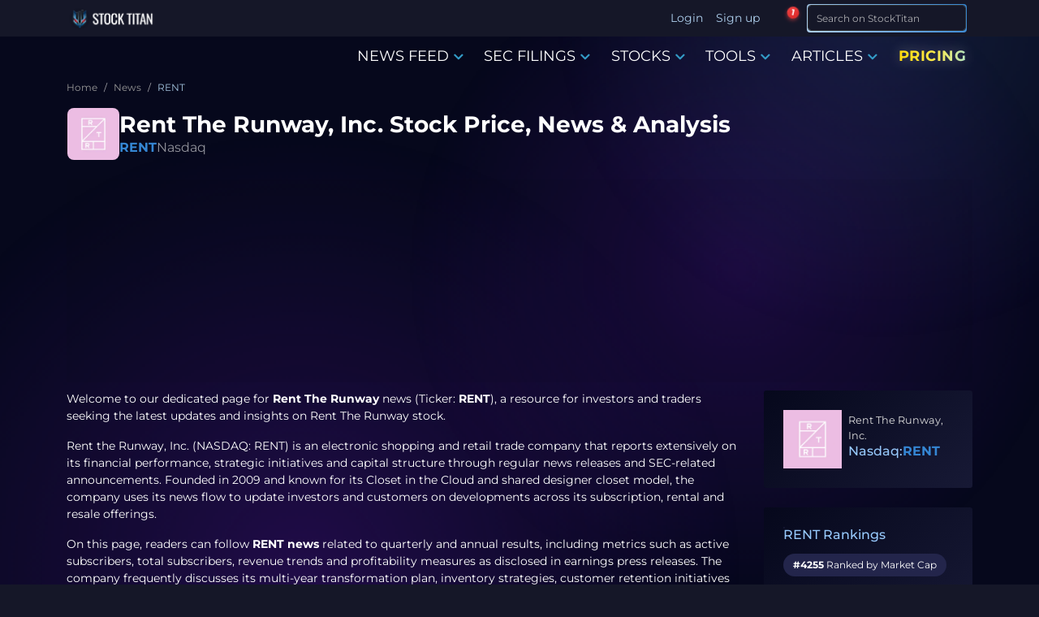

--- FILE ---
content_type: text/html; charset=utf-8
request_url: https://www.stocktitan.net/news/RENT/
body_size: 17096
content:
<!DOCTYPE html>
<html lang="en">
<head>
  
<meta charset="UTF-8">
<meta http-equiv="X-UA-Compatible" content="IE=edge">
<meta name="viewport" content="width=device-width, initial-scale=1.0">

<meta name="description" lang="en-US" content="Follow Rent the Runway, Inc. (RENT) news, including earnings results, recapitalization updates, subscriber metrics and strategic announcements for the Closet in the Cloud.">
<meta name="keywords" content="RENT stock news, RENT news, RENT stock, RENT latest news, RENT earnings, Rent The Runway, Inc. news, stock market updates, stock market feed, financial news, company news, press releases, financial disclosures, multimedia content, day trading, investment community, individual investors, stock market quotes, stock market trends, stock market data, stock market analysis, stock market insights, market commentary, investment opportunities">

<meta name="author" content="Stock Titan">
<meta name="copyright" content="Stock Titan">


<meta name="robots" content="max-image-preview:large">
<meta property="og:title" content="RENT - Rent The Runway, Inc. Latest Stock News &amp; Market Updates">
<meta property="og:description" content="Follow Rent the Runway, Inc. (RENT) news, including earnings results, recapitalization updates, subscriber metrics and strategic announcements for the Closet in the Cloud.">
<meta property="og:locale" content="en_US">

  <meta property="og:image:width" content="600">
  <meta property="og:image:height" content="600">


  <meta property="og:image:type" content="image/png">
  <meta property="og:image" content="https://static.stocktitan.net/company-logo/rent-lg.png">


<meta property="og:logo" content="https://static.stocktitan.net/img/stock-titan-logo-1000.png">
<meta property="og:image:alt" content="RENT - Rent The Runway, Inc. Latest Stock News &amp; Market Updates">

<meta name="twitter:card" content="summary_large_image">
<meta name="twitter:site" content="@StockTitan_net">
<meta name="twitter:creator" content="@StockTitan_net">
<meta name="twitter:title" content="RENT - Rent The Runway, Inc. Latest Stock News &amp; Market Updates">
<meta name="twitter:description" content="Follow Rent the Runway, Inc. (RENT) news, including earnings results, recapitalization updates, subscriber metrics and strategic announcements for the Closet in the Cloud.">
<meta name="twitter:image" content="https://static.stocktitan.net/company-logo/rent-lg.png">
<meta name="twitter:domain" content="stocktitan.net">

<link rel="dns-prefetch" href="//static.stocktitan.net">
<link rel="dns-prefetch" href="//api.stocktitan.net">
<link rel="dns-prefetch" href="//ads.adthrive.com">
<link rel="dns-prefetch" href="//www.googletagmanager.com">
<link rel="preconnect" href="https://static.stocktitan.net">
<link rel="preload" href="/font/Montserrat-Regular.woff2" as="font" type="font/woff2" crossorigin="anonymous">
<link rel="preload" href="/font/Montserrat-Medium.woff2" as="font" type="font/woff2" crossorigin="anonymous">
<link rel="preload" href="/font/Montserrat-Bold.woff2" as="font" type="font/woff2" crossorigin="anonymous">
<link rel="preload" href="/font/Coda-ExtraBold.woff2" as="font" type="font/woff2" crossorigin="anonymous">

<link rel="modulepreload" href="/js/modules/service-worker-manager.js">

<!-- Preload core.css to reduce critical path chain - browser starts fetch early during HTML parsing -->
<link rel="preload" href="/css/core.css" as="style">

<!-- Core CSS - loads immediately (render-blocking) for critical above-the-fold styles -->
<link rel="stylesheet" href="/css/core.css">

<!-- Font loading optimization -->
<script>
// Optimize font loading to prevent FOIT
document.documentElement.className += ' font-loading';
document.fonts.ready.then(() => {
  document.documentElement.classList.remove('font-loading');
});
</script>

<link rel="apple-touch-icon" sizes="180x180" href="https://static.stocktitan.net/img/favicon/apple-touch-icon.png">
<link rel="icon" type="image/png" sizes="32x32" href="https://static.stocktitan.net/img/favicon/favicon-32x32.png">
<link rel="icon" type="image/png" sizes="16x16" href="https://static.stocktitan.net/img/favicon/favicon-16x16.png">
<link rel="mask-icon" href="https://static.stocktitan.net/img/favicon/safari-pinned-tab.svg" color="#1b1c29">
<meta name="msapplication-TileColor" content="#1b1c29">
<meta name="theme-color" content="#151728">
<!-- Mobile web app capable (standard and iOS Safari) -->
<meta name="mobile-web-app-capable" content="yes">
<meta name="apple-mobile-web-app-status-bar-style" content="black-translucent">

<title>RENT - Rent The Runway, Inc. Latest Stock News &amp; Market Updates</title>


<link rel="canonical" href="https://www.stocktitan.net/news/RENT/">



<link rel="alternate" type="application/rss+xml" title="Stock Market News Live - Stock Titan" href="https://www.stocktitan.net/rss">

<!-- CSS - Bootstrap and main.css deferred for LCP optimization (core.css provides critical styles) -->
<link rel="stylesheet" href="/css/bootstrap.css" media="print" onload="this.media='all';this.onload=null;">
<noscript><link rel="stylesheet" href="/css/bootstrap.css"></noscript>
<link rel="stylesheet" href="/css/main.css" media="print" onload="this.media='all';this.onload=null;">
<noscript><link rel="stylesheet" href="/css/main.css"></noscript>
<link rel="stylesheet" href="/css/dashboard/dashboard-tooltips.css" media="print" onload="this.media='all';this.onload=null;">
<noscript><link rel="stylesheet" href="/css/dashboard/dashboard-tooltips.css"></noscript>

<!-- Load PWA CSS with media="print" initially to prevent render-blocking, then switch to "all" when loaded -->
<link rel="stylesheet" href="/css/pwa-pull-to-refresh.css" media="print" onload="this.media='all';this.onload=null;">
<noscript><link rel="stylesheet" href="/css/pwa-pull-to-refresh.css"></noscript>

<link rel="preload" href="/css/bootstrap-icons.css" as="style" onload="this.onload=null;this.rel='stylesheet'">
<style>
@font-face {
  font-family: 'Coda';
  src: url('/font/Coda-ExtraBold.woff2') format('woff2'),
  url('/font/Coda-ExtraBold.woff') format('woff');
  font-weight: 800;
  font-display: swap;
}
@font-face {
  font-family: 'Montserrat';
  src: url('/font/Montserrat-Regular.woff2') format('woff2'),
  url('/font/Montserrat-Regular.woff') format('woff');
  font-weight: 400;
  font-display: swap;
}
@font-face {
  font-family: 'Montserrat';
  src: url('/font/Montserrat-Medium.woff2') format('woff2'),
  url('/font/Montserrat-Medium.woff') format('woff');
  font-weight: 500;
  font-display: swap;
}
@font-face {
  font-family: 'Montserrat';
  src: url('/font/Montserrat-Bold.woff2') format('woff2'),
  url('/font/Montserrat-Bold.woff') format('woff');
  font-weight: 700;
  font-display: swap;
}
</style>








<!-- Rankings -->
	

<!-- Additional CSS/JS Snippets for Articles -->


<!-- Schema -->
<link rel="search" type="application/opensearchdescription+xml" href="/opensearch.xml" title="Site Search">
<script type="application/ld+json">{"@context":"https://schema.org","@type":"WebSite","url":"https://www.stocktitan.net/","name":"Stock Titan","alternateName":["StockTitan"],"potentialAction":{"@type":"SearchAction","target":{"@type":"EntryPoint","urlTemplate":"https://www.stocktitan.net/search?query={search_term_string}"},"query-input":{"@type":"PropertyValueSpecification","valueRequired":true,"valueName":"search_term_string"}}}</script>
<script type="application/ld+json">{"@context":"https://schema.org","@type":"Organization","url":"https://www.stocktitan.net/","logo":"https://www.stocktitan.net/img/stock_titan_thumbnail.png","sameAs":["https://www.facebook.com/stocktitan.net","https://www.patreon.com/stocktitan","https://stocktwits.com/StockTitan_net","https://www.reddit.com/r/StockTitan/","https://www.reddit.com/user/Stock_Titan/","https://twitter.com/StockTitan_net","https://www.linkedin.com/company/stock-titan","https://bsky.app/profile/stocktitan.net"]}</script>


	<script type="application/ld+json">
		{
			"@context": "http://schema.org",
			"@type": "WebPage",
			"headline": "Stock Titan",
			"image": {
				"@type": "ImageObject",
				"url": "https://static.stocktitan.net/img/stock-titan-logo-1000.png",
				"width": 1000,
				"height": 1000
			},
			"thumbnailUrl": "https://static.stocktitan.net/img/stock-titan-logo-1000.png",
			"author": {
				"@type": "Organization",
				"name": "Stock Titan",
				"url": "https://www.stocktitan.net/about",
				"logo": {
					"@type": "ImageObject",
					"url": "https://static.stocktitan.net/img/stock-titan-logo-1000.png",
					"width": 1000,
					"height": 1000
				}
			},
			"publisher": {
				"@type": "Organization",
				"name": "Stock Titan",
				"logo": {
					"@type": "ImageObject",
					"url": "https://static.stocktitan.net/img/stock-titan-logo-1000.png",
					"width": 1000,
					"height": 1000
				}
			},
			"mainEntityOfPage": {
				"@type": "WebPage",
				"@id": "https://www.stocktitan.net/"
			}
		}
	</script>
	<meta property="og:url" content="https://www.stocktitan.net/">





	<script type="application/ld+json">{
  "@context": "https://schema.org",
  "@graph": [
    {
      "@type": "Corporation",
      "@id": "https://stocktitan.net/overview/RENT/#corporation",
      "name": "Rent The Runway, Inc.",
      "legalName": "Rent The Runway, Inc.",
      "alternateName": "RENT",
      "logo": {
        "@type": "ImageObject",
        "url": "https://static.stocktitan.net/company-logo/rent-lg.png",
        "caption": "Rent The Runway, Inc. logo"
      },
      "description": "Rent the Runway, Inc. (NASDAQ: RENT) operates a Closet in the Cloud e-commerce platform for designer apparel rentals, subscriptions and resale.",
      "identifier": [
        {
          "@type": "PropertyValue",
          "name": "tickerSymbol",
          "value": "RENT"
        },
        {
          "@type": "PropertyValue",
          "name": "CIK",
          "value": "0001468327",
          "url": "https://www.sec.gov/edgar/browse/?CIK=0001468327"
        }
      ],
      "sameAs": [
        "https://www.sec.gov/edgar/browse/?CIK=0001468327",
        "https://en.wikipedia.org/wiki/Rent_the_Runway",
        "https://www.google.com/finance/quote/RENT:NASDAQ",
        "https://www.linkedin.com/company/rent-the-runway",
        "https://stocktitan.net/overview/RENT/"
      ],
      "address": {
        "@type": "PostalAddress",
        "addressLocality": "BROOKLYN",
        "addressCountry": "United States"
      },
      "keywords": "Apparel Retail, Retail-retail Stores, Nec"
    },
    {
      "@type": "BreadcrumbList",
      "itemListElement": [
        {
          "@type": "ListItem",
          "position": 1,
          "name": "Home",
          "item": "https://stocktitan.net"
        },
        {
          "@type": "ListItem",
          "position": 2,
          "name": "News",
          "item": "https://stocktitan.net/news/live.html"
        },
        {
          "@type": "ListItem",
          "position": 3,
          "name": "RENT",
          "item": "https://stocktitan.net/news/RENT/"
        }
      ]
    }
  ]
}</script>




  <script>
// Detect and save browser timezone to cookie for server-side rendering
// This runs immediately to ensure the cookie is available for next page load
(function() {
  try {
    const browserTimezone = Intl.DateTimeFormat().resolvedOptions().timeZone;
    const existingCookie = document.cookie.split('; ').find(row => row.startsWith('timeZone='));
    const existingTimezone = existingCookie ? existingCookie.split('=')[1] : null;

    // Only update cookie if it's different (avoid unnecessary writes)
    if (browserTimezone && browserTimezone !== existingTimezone) {
      document.cookie = `timeZone=${browserTimezone}; path=/; max-age=31536000`; // 1 year
    }
  } catch (e) {
    console.error('Failed to detect timezone:', e);
  }
})();

// Global timezone and locale variables for use in EJS templates
// If controller doesn't pass timeZone, use userData or default
var timeZone = 'America/New_York';
var localeLang = 'en-US';
var timeFormat = '';
var showMarketTime = 1;
var hasUserTimezone = false;

// Add to window for debugging and module access
window.timeZone = timeZone;
window.localeLang = localeLang;
window.timeFormat = timeFormat;
window.showMarketTime = showMarketTime;
window.hasUserTimezone = hasUserTimezone;

// User data for modules (only expose what's needed)
window.userData = {
  userId: null,
  username: '',
  premium: false,
  tier: 0
};


</script>

  
</head>

<body class="dark-mode">
  <!--
  <script>
    (function () {
      var savedTheme = localStorage.getItem('theme') || 'dark';
      if (savedTheme === 'dark') {
        document.body.classList.add("dark-mode");
      }
    })();
  </script>
  -->

  <!-- HEADER -->
  <header class="header fixed-top">
    <div class="container d-flex justify-content-between">
      <!-- LOGO -->
      <a href="/"
        class="align-items-center align-self-center mb-lg-0 text-dark text-decoration-none ">
        
        <div class="logo-wrapper">
          <picture>
            <source srcset="/img/logo/stock-titan-logo-header-free.webp" type="image/webp">
            <source srcset="/img/logo/stock-titan-logo-header-free.png" type="image/png">
            <img src="/img/logo/stock-titan-logo-header-free.png" class="logo" alt="stocktitan logo" width="110" height="32">
          </picture>

          <!-- CLS TEST: Temporarily commented out
          <div class="overlay-eyes">
            <div class="eye left-eye"></div>
            <div class="eye right-eye"></div>
          </div>
          -->
        </div>
        <span class="logo-text ms-2 text-white notranslate d-none">STOCK TITAN</span>
      </a>

      <!-- LOGIN - Desktop: shows username, Mobile: shows icon -->
      <ul class="nav ms-auto">
        
        <!-- Desktop: show Login/Sign up text -->
        <li class="nav-item d-none d-lg-block"><a class="nav-link px-2" href="#" data-bs-target="#login-modal">Login</a></li>
        <li class="nav-item d-none d-lg-block"><a class="nav-link px-2" href="#" data-bs-target="#register-modal">Sign up</a></li>
        <!-- Mobile: show user icon that opens login modal -->
        <li class="nav-item dropdown d-lg-none">
          <a class="nav-link dropdown-toggle px-2 mobile-auth-icon" href="#" id="mobileAuthDropdown" role="button" data-bs-toggle="dropdown"
            aria-expanded="false" aria-label="Account">
            <i class="bi bi-person-circle mobile-profile-icon"></i>
          </a>
          <div class="dropdown-menu mt-1" aria-labelledby="mobileAuthDropdown">
            <a class="dropdown-item" href="#" data-bs-target="#login-modal">
              <i class="bi bi-box-arrow-in-right me-2"></i>Login
            </a>
            <a class="dropdown-item" href="#" data-bs-target="#register-modal">
              <i class="bi bi-person-plus me-2"></i>Sign up
            </a>
          </div>
        </li>
        
      </ul>

      <!-- NOTIFICATION BELL - dropdown is lazy-loaded on first click -->
      <div class="stocktitan-notification-bell-wrapper"
           data-user-tier="0"
           data-user-prev-tier="0"
           data-user-logged-in="false">
        <button class="stocktitan-notification-bell-btn" id="stocktitanNotificationBellBtn" aria-label="Notifications">
          <i class="bi bi-bell-fill"></i>
          <span class="stocktitan-notification-badge" id="stocktitanNotificationBadge" style="display: none;">0</span>
        </button>
        <!-- Dropdown created dynamically by JS on first click -->
      </div>

      <!-- SEARCH -->
      <div class="d-lg-none">
        <button class="btn btn-st border-bottom-0 search-icon-collapse" type="button" data-bs-toggle="collapse" data-bs-target="#searchInputMobile" aria-label="Search">
          <i class="bi bi-search"></i>
        </button>
        <!-- LIST -->
        <button class="btn btn-st border-bottom-0 border nav-icon-collapse" type="button" data-bs-toggle="collapse" data-bs-target="#navbarContent" aria-controls="navbarContent" aria-expanded="false" aria-label="Toggle navigation">
          <i class="bi bi-list"></i>
        </button>
      </div>

      <div class="collapse d-lg-none" id="searchInputMobile">
        <form id="search-form-mobile" class="ms-2 me-1 py-1 input-group-sm" role="search" action="/search">
          <div class="input-group">
            <div class="gradient-border border-025">
              <input class="form-control fs-6 border search-input feed-border-gradient" type="search" placeholder="Search on StockTitan" aria-label="Search" name="query">
            </div>
            <span class="input-group-append">
              <button class="btn btn-st border-bottom-0 search-icon" type="submit" aria-label="Search">
                <i class="bi bi-search"></i>
              </button>
            </span>
          </div>
        </form>
      </div>

      <div class="d-none d-lg-block">
        <form id="search-form-desktop" class="ms-2 me-1 py-1 input-group-sm" role="search" action="/search">
          <div class="input-group">
            <div class="gradient-border border-025">
              <input class="form-control fs-6 border search-input feed-border-gradient" type="search" placeholder="Search on StockTitan" aria-label="Search" name="query">
            </div>
            <span class="input-group-append">
              <button class="btn btn-st border-bottom-0 search-icon" type="submit" aria-label="Search">
                <i class="bi bi-search"></i>
              </button>
            </span>
          </div>
        </form>
      </div>
    </div>
  </header>

  <div class="navbar-container">
    

    <!-- NAV -->
    <nav class="navbar navbar-expand-lg" id="mobileNavbar" aria-label="Main navigation">
      <div class="container">

        <div class="collapse navbar-collapse" id="navbarContent">
          <ul class="navbar-nav ms-auto mb-2 mb-lg-0">
            <!--
            <li class="nav-item"><a href="/" class="nav-link menu-link" aria-current="page">HOME</a></li>
            -->

            <li class="nav-item dropdown dropdown-hover">
              <a class="nav-link menu-link" href="/news/live.html" data-bs-toggle="dropdown" role="button">
                NEWS FEED
                <i class="bi bi-chevron-down color-primary icon-bold"></i>
              </a>

              <div class="dropdown-menu">
                <a class="dropdown-item" href="/news/live.html">Stock News Live</a>
                <a class="dropdown-item" href="/news/today">Stock News Today</a>
                <a class="dropdown-item" href="/news/trending.html">Trending News</a>
                <div class="dropdown-divider"></div>               
                <a class="dropdown-item" href="/news/ai.html">AI news</a>
                <a class="dropdown-item" href="/news/fda-approvals.html">FDA Approvals</a>
                <a class="dropdown-item" href="/news/clinical-trials.html">Clinical Trials</a>
                <a class="dropdown-item" href="/news/crypto.html">Crypto News</a>
                <a class="dropdown-item" href="/news/acquisitions.html">Merger & Acquisitions</a>
                <a class="dropdown-item" href="/news/earnings.html">Earnings</a>
                <a class="dropdown-item" href="/news/offerings.html">Offerings</a>
                <a class="dropdown-item" href="/news/ipo.html">IPO News</a>
                <a class="dropdown-item" href="/news/stock-splits.html">Stock Splits</a>    
                <div class="dropdown-divider"></div>
                <a class="dropdown-item" href="/rankings/top-news/gainers/2026-01">Top News - Gainers</a>
                <a class="dropdown-item" href="/rankings/top-news/losers/2026-01">Top News - Losers</a>           
              </div>
            </li>

            <li class="nav-item dropdown dropdown-hover">
              <a class="nav-link menu-link" href="/sec-filings/live.html" data-bs-toggle="dropdown" role="button">
                SEC FILINGS
                <i class="bi bi-chevron-down color-primary icon-bold"></i>
              </a>

              <div class="dropdown-menu">
                <a class="dropdown-item" href="/sec-filings/live.html">SEC Filings Live</a>
                <a class="dropdown-item" href="/sec-filings/today">SEC Filings Today</a>
                <div class="dropdown-divider"></div>
                <a class="dropdown-item" href="/sec-filings/form-4.html">Form 4 - Insider Trading</a>
                <a class="dropdown-item" href="/sec-filings/8-k.html">8-K - Material Events</a>
                <a class="dropdown-item" href="/sec-filings/10-k.html">10-K - Annual Reports</a>
                <a class="dropdown-item" href="/sec-filings/10-q.html">10-Q - Quarterly Reports</a>
                <a class="dropdown-item" href="/sec-filings/def-14a.html">DEF 14A - Proxy Statements</a>
                <a class="dropdown-item" href="/sec-filings/s-1.html">S-1 - IPO Registration</a>
                <a class="dropdown-item" href="/sec-filings/s-3.html">S-3 - Shelf Registration</a>
              </div>
            </li>

            <li class="nav-item dropdown dropdown-hover">
              <a class="nav-link menu-link" href="/stocks/themes" data-bs-toggle="dropdown" role="button">
                STOCKS
                <i class="bi bi-chevron-down color-primary icon-bold"></i>
              </a>

              <div class="dropdown-menu">
                <a class="dropdown-item" href="/stocks/themes">All Stock Themes</a>
                <div class="dropdown-divider"></div>
                <a class="dropdown-item" href="/stocks/themes/ai-stocks">AI Stocks</a>
                <a class="dropdown-item" href="/stocks/themes/ev-stocks">EV Stocks</a>
                <a class="dropdown-item" href="/stocks/themes/renewable-energy-stocks">Renewable Energy</a>
                <a class="dropdown-item" href="/stocks/themes/crypto-stocks">Crypto Stocks</a>
                <a class="dropdown-item" href="/stocks/themes/cybersecurity-stocks">Cybersecurity</a>
                <a class="dropdown-item" href="/stocks/themes/oil-gas-stocks">Oil & Gas</a>
                <a class="dropdown-item" href="/stocks/themes/defense-military-stocks">Defense & Military</a>
                <a class="dropdown-item" href="/stocks/themes/space-stocks">Space & Satellite</a>
                <div class="dropdown-divider"></div>
                <a class="dropdown-item" href="/rankings">All Stock Rankings</a>
                <a class="dropdown-item" href="/rankings/companies-market-cap">Largest Companies by Market Cap</a>
                <a class="dropdown-item" href="/rankings/companies-dividends">Best Dividend Stocks</a>
                <a class="dropdown-item" href="/rankings/stock-gains">Best Performing Stocks - 52 Week</a>
                <a class="dropdown-item" href="/rankings/stock-gains-ytd/2026">Best Stocks of 2026</a>
                <a class="dropdown-item" href="/rankings/stock-gains-monthly/2026/1">Best Stocks January 2026</a>
              </div>
            </li>

          <li class="nav-item dropdown dropdown-hover">
            <a class="nav-link menu-link notranslate" href="/scanner/momentum" data-bs-toggle="dropdown" role="button">TOOLS
              <i class="bi bi-chevron-down color-primary icon-bold"></i>
            </a>
            <div class="dropdown-menu">
              
                <a class="dropdown-item notranslate disabled" href="#">Dashboard <span class="badge platinum ms-2" data-bs-toggle="tooltip" data-bs-placement="top" data-bs-title="Acquire Platinum membership to unlock">Platinum</span></a>
              
              <a class="dropdown-item notranslate" href="/scanner/momentum">Argus Momentum Scanner</a>
              
                <a class="dropdown-item notranslate disabled" href="#">News Keywords Impact <span class="badge gold ms-2" data-bs-toggle="tooltip" data-bs-placement="top" data-bs-title="Acquire Gold membership or higher to unlock">Gold</span></a>
              
              <!--
              <a class="dropdown-item notranslate" href="/tools/investment-calculator">Investing Calculator</a>
              <a class="dropdown-item notranslate" href="/tools/average-stock-price">Average Share Price Calculator</a>
              <a class="dropdown-item notranslate" href="/tools/profit-loss-calculator">Profit and Loss Calculator</a>
              <a class="dropdown-item notranslate" href="/tools/dividend-yield-calculator">Dividend Yield Calculator</a>
              -->
            </div>
          </li>

            <li class="nav-item dropdown dropdown-hover">
              <a class="nav-link menu-link" href="/articles" data-bs-toggle="dropdown" role="button">
                ARTICLES
                <i class="bi bi-chevron-down color-primary icon-bold"></i>
              </a>

              <div class="dropdown-menu">
                <a class="dropdown-item" href="/articles">Latest Articles</a>
                <div class="dropdown-divider"></div>
                <a class="dropdown-item" href="/articles/category/educational">Educational</a>
                <a class="dropdown-item" href="/articles/category/guides">Guides</a>
                <a class="dropdown-item" href="/articles/category/analysis">Analysis</a>
                <a class="dropdown-item" href="/articles/category/announcements">Announcements</a>
                <div class="dropdown-divider"></div>
                <a class="dropdown-item" href="/articles/stock-market-glossary">Glossary</a>
              </div>
            </li>

            <li class="nav-item"><a href="/pricing" class="nav-link menu-link pricing-animated-gradient">PRICING</a></li>
          
            <!--
            

            <li class="nav-item dropdown dropdown-hover">
              <a class="nav-link menu-link membership" data-bs-toggle="dropdown">
                MEMBERSHIP
                <i class="bi bi-chevron-down color-primary icon-bold"></i>
              </a>

              <div class="dropdown-menu">
                
                  <a href="/silver-membership" class="nav-link menu-link color-silver">SILVER</a>
                

                
                  <a href="/gold-membership" class="nav-link menu-link color-gold">GOLD</a>
                

                
                  <a href="/platinum-membership" class="nav-link menu-link color-platinum">PLATINUM</a>
                
              </div>
            </li>
          -->
          </ul>
        </div>
      </div>
    </nav>
  </div>

  <main class="container">
    <ol class="breadcrumb">
  
    <li class="breadcrumb-item">
      
        <a href="/" class="breadcrumb-parent">
          <span title="Home">Home</span>
        </a>
      
    </li>
  
    <li class="breadcrumb-item">
      
        <a href="/news/live.html" class="breadcrumb-parent">
          <span title="News">News</span>
        </a>
      
    </li>
  
    <li class="breadcrumb-item">
      
        <span class="breadcrumb-current" aria-current="page" title="RENT">RENT</span>
      
    </li>
  
</ol>

    


<!-- Company Header -->
<div class="company-header-section">
  <div class="company-title-area">
    <a href="https://www.stocktitan.net/overview/RENT/">
      <picture>
        <source name="logo-src-webp" srcset="https://static.stocktitan.net/company-logo/rent-sm.webp" type="image/webp">
        <source name="logo-src-png" srcset="https://static.stocktitan.net/company-logo/rent-sm.png" type="image/png">
        <img name="logo" src="https://static.stocktitan.net/company-logo/rent-sm.png" alt="RENT Stock Logo" class="flex-shrink-0 rounded live-feed-logo" width="64" height="64">
      </picture>
    </a>
    
    <div class="company-title-info">
      <h1 class="company-name">Rent The Runway, Inc. Stock Price, News & Analysis</h1>
      <div class="company-ticker">
        <span class="ticker-symbol"><a href="/overview/RENT/" class="symbol-link">RENT</a></span>
        <span class="ticker-exchange">Nasdaq</span>
      </div>
    </div>
  </div>
</div>



 <div class="adv adv-header"></div> 

<script type="application/ld+json">
  
  {"@context":"https://schema.org","@type":"DataFeed","name":"RENT Stock News","description":"RENT News","dateModified":"2025-12-12T13:01:00.000Z","dataFeedElement":[{"@type":"DataFeedItem","item":{"@type":"NewsArticle","headline":"Rent the Runway, Inc. Announces Third Quarter 2025 Results","author":{"@type":"Organization","name":"StockTitan","url":"https://www.stocktitan.net"},"image":"https://static.stocktitan.net/company-logo/rent-lg.webp","datePublished":"2025-12-12T13:01:00.000Z","dateModified":"2025-12-12T13:01:00.000Z"}},{"@type":"DataFeedItem","item":{"@type":"NewsArticle","headline":"Rent the Runway to Report Third Quarter 2025 Results on December 12, 2025","author":{"@type":"Organization","name":"StockTitan","url":"https://www.stocktitan.net"},"image":"https://static.stocktitan.net/company-logo/rent-lg.webp","datePublished":"2025-11-21T21:01:00.000Z","dateModified":"2025-11-21T21:01:00.000Z"}},{"@type":"DataFeedItem","item":{"@type":"NewsArticle","headline":"Rent the Runway Announces Closing of Recapitalization Transactions","author":{"@type":"Organization","name":"StockTitan","url":"https://www.stocktitan.net"},"image":"https://static.stocktitan.net/company-logo/rent-lg.webp","datePublished":"2025-10-29T01:40:00.000Z","dateModified":"2025-10-29T01:40:00.000Z"}},{"@type":"DataFeedItem","item":{"@type":"NewsArticle","headline":"Rent the Runway, Inc. Announces Second Quarter 2025 Results","author":{"@type":"Organization","name":"StockTitan","url":"https://www.stocktitan.net"},"image":"https://static.stocktitan.net/company-logo/rent-lg.webp","datePublished":"2025-09-11T20:01:00.000Z","dateModified":"2025-09-11T20:01:00.000Z"}},{"@type":"DataFeedItem","item":{"@type":"NewsArticle","headline":"Rent the Runway to Report Second Quarter 2025 Results on September 11, 2025","author":{"@type":"Organization","name":"StockTitan","url":"https://www.stocktitan.net"},"image":"https://static.stocktitan.net/company-logo/rent-lg.webp","datePublished":"2025-08-25T20:01:00.000Z","dateModified":"2025-08-25T20:01:00.000Z"}},{"@type":"DataFeedItem","item":{"@type":"NewsArticle","headline":"Rent the Runway Announces Growth Recapitalization and Strategy Expansion","author":{"@type":"Organization","name":"StockTitan","url":"https://www.stocktitan.net"},"image":"https://static.stocktitan.net/company-logo/rent-lg.webp","datePublished":"2025-08-21T12:00:00.000Z","dateModified":"2025-08-21T12:00:00.000Z"}},{"@type":"DataFeedItem","item":{"@type":"NewsArticle","headline":"Rent the Runway, Inc. Announces First Quarter 2025 Results","author":{"@type":"Organization","name":"StockTitan","url":"https://www.stocktitan.net"},"image":"https://static.stocktitan.net/company-logo/rent-lg.webp","datePublished":"2025-06-05T20:01:00.000Z","dateModified":"2025-06-05T20:01:00.000Z"}},{"@type":"DataFeedItem","item":{"@type":"NewsArticle","headline":"Rent the Runway to Report First Quarter 2025 Results on June 5, 2025","author":{"@type":"Organization","name":"StockTitan","url":"https://www.stocktitan.net"},"image":"https://static.stocktitan.net/company-logo/rent-lg.webp","datePublished":"2025-05-15T20:01:00.000Z","dateModified":"2025-05-15T20:01:00.000Z"}},{"@type":"DataFeedItem","item":{"@type":"NewsArticle","headline":"Rent the Runway, Inc. Announces Fourth Quarter and Full Year 2024 Results","author":{"@type":"Organization","name":"StockTitan","url":"https://www.stocktitan.net"},"image":"https://static.stocktitan.net/company-logo/rent-lg.webp","datePublished":"2025-04-15T12:01:00.000Z","dateModified":"2025-04-15T12:01:00.000Z"}},{"@type":"DataFeedItem","item":{"@type":"NewsArticle","headline":"Rent the Runway to Report Fourth Quarter and Fiscal Year 2024 Results on April 15, 2025","author":{"@type":"Organization","name":"StockTitan","url":"https://www.stocktitan.net"},"image":"https://static.stocktitan.net/company-logo/rent-lg.webp","datePublished":"2025-03-25T20:01:00.000Z","dateModified":"2025-03-25T20:01:00.000Z"}}]}
</script>


<div class="article-page-content">

  <div class="company-list col-12 col-lg-8">
    <div class="companies-page-description">
      <p>Welcome to our dedicated page for <b>Rent The Runway</b> news (Ticker: <b>RENT</b>), a resource for investors and traders seeking the latest updates and insights on Rent The Runway stock.</p>
      
      
      
      <p>Rent the Runway, Inc. (NASDAQ: RENT) is an electronic shopping and retail trade company that reports extensively on its financial performance, strategic initiatives and capital structure through regular news releases and SEC-related announcements. Founded in 2009 and known for its Closet in the Cloud and shared designer closet model, the company uses its news flow to update investors and customers on developments across its subscription, rental and resale offerings.</p>
<p>On this page, readers can follow <b>RENT news</b> related to quarterly and annual results, including metrics such as active subscribers, total subscribers, revenue trends and profitability measures as disclosed in earnings press releases. The company frequently discusses its multi-year transformation plan, inventory strategies, customer retention initiatives and engagement with new inventory, making these updates central to understanding its progress.</p>
<p>Rent the Runway also issues news about <b>recapitalization transactions and financing activities</b>, such as its 2025 debt reduction and maturity extension, rights offerings and related investor agreements. These announcements explain changes in indebtedness, equity issuances, rights offering details and the role of investor groups supporting the company’s capital structure.</p>
<p>In addition, the company’s news highlights product and platform enhancements, including personalized home screens, back-in-stock notifications and community-driven growth programs, as well as commentary from management on customer loyalty and brand positioning. Investors, analysts and interested customers can use this news feed to monitor how Rent the Runway executes on its stated mission and strategy over time.</p>
<p>For anyone tracking RENT stock, this consolidated news view offers a way to review historical announcements and follow ongoing disclosures about the company’s operations, subscriber base, inventory investments and governance developments.</p>
      
    </div>

    <!-- PAGINATION -->
    <nav aria-label="News list navigation" class="d-flex justify-content-center mt-4">
      <ul class="pagination">
        
        <li class="page-item active">
          <span class="page-link">1</span>
        </li>
        
        <li class="page-item">
          <a class="page-link"
            href="/news/RENT/page-2.html">2</a>
        </li>
        
        <li class="page-item disabled">
          <a class="page-link">...</a>
        </li>
        
        <li class="page-item">
          <a class="page-link"
            href="/news/RENT/page-5.html">5</a>
        </li>
        
      </ul>
    </nav>

    <!-- NEWS -->
    
    <div class="d-lg-flex mb-3">
      <div class="news-feed-content small lh-sm col">
        <div class="news-card-headline companies-feed-border-gradient">
          <div class="news-row-header d-flex justify-content-between align-items-center">
              
              
              <time datetime="2025-12-12T13:01:00.000Z" class="companies-new-row-datetime text-secondary">
                  <span data-role="date">12/12/2025</span>
                  <span data-role="time">08:01 AM</span>
              </time>
              
              <div class="title mx-auto">News</div>
          </div>
          <!-- Title -->
          <div name="title" class="d-flex justify-content-between companies-news-title mt-1">
            <h2>
              <a href="/news/RENT/rent-the-runway-inc-announces-third-quarter-2025-xh5r62qtqy3z.html" class="text-gray-dark feed-link">Rent the Runway, Inc. Announces Third Quarter 2025 Results</a>
            </h2>
          </div>

        </div>


        <!-- SUMMARY -->
        <div class="companies-card-summary">
          <div class="title">Rhea-AI Summary</div>
          
            <p><b>Rent the Runway (NASDAQ: RENT)</b> reported Q3 2025 results showing continued growth after a transformative recapitalization closed in October 2025. <b>Revenue</b> was $87.6M, up <b>15.4% YoY</b>, and <b>ending Active Subscribers</b> were 148,916, up <b>12.4% YoY</b>. The recapitalization reduced total outstanding debt to <b>$120M</b>, extended maturity to <b>2029</b>, and brought a combined ~$<b>32.5M</b> of cash proceeds from investor contributions and a rights offering.</p><p>Operationally, inventory investment drove retention (inventory-related churn down ~<b>30%</b> YoY), personalized app engagement rose <b>+57%</b>, and subscription add-on rate improved <b>+17% YoY</b>. Q3 net income included a one-time <b>$96.3M</b> gain on debt restructuring.</p>
          
        </div>

      </div>

      <div class="companies-rhea-scores news-row-left-group">
        <div class="d-flex flex-column justify-content-between">

          <div class="impact-container mb-4">
            <div class="title color-impact mb-2">Rhea-AI Impact</div> 
            <div class="impact-bar-container d-flex mt-2">
              <div class="impact-bar">
                <span class="dot full"></span>
                <div class="segment  full "></div><span class="dot  full "></span>
                <div class="segment  full "></div><span class="dot  full "></span>
                <div class="segment  full "></div><span class="dot  full "></span>
                <div class="segment  full "></div><span class="dot  full "></span>
                <div class="segment "></div><span class="dot "></span>
              </div>
            </div>
          </div>

          <div class="sentiment-container mb-4">
            <div class="title color-sentiment mb-2">Rhea-AI Sentiment</div>
            <div class="sentiment-bar-container d-flex mt-2">
              <div class="sentiment-bar">
                <span class="dot full"></span>
                <div class="segment  full "></div><span class="dot  full "></span>
                <div class="segment  full "></div><span class="dot  full "></span>
                <div class="segment  full "></div><span class="dot  full "></span>
                <div class="segment "></div><span class="dot "></span>
                <div class="segment "></div><span class="dot "></span>
              </div>
            </div>
          </div>
        </div>

        <!-- EOD -->
        <div class="title mb-1 small-caps">End-of-Day</div>
        <div class="mb-4">
          
            <span class="badge badge-positive">18.12%</span>
        </div> 


        <!-- Tags -->
        <div class="title small-caps">Tags</div>
        <div name="tags" class="companies-list-tags notranslate">
          
                <span class="badge tag"><a href="/news/earnings.html">earnings</a></span>
            
        </div>
      </div>

    </div>
    
      
        <div class="news-list-divider">-</div>
      
    
    <div class="d-lg-flex my-3">
      <div class="news-feed-content small lh-sm col">
        <div class="news-card-headline companies-feed-border-gradient">
          <div class="news-row-header d-flex justify-content-between align-items-center">
              
              
              <time datetime="2025-11-21T21:01:00.000Z" class="companies-new-row-datetime text-secondary">
                  <span data-role="date">11/21/2025</span>
                  <span data-role="time">04:01 PM</span>
              </time>
              
              <div class="title mx-auto">News</div>
          </div>
          <!-- Title -->
          <div name="title" class="d-flex justify-content-between companies-news-title mt-1">
            <h2>
              <a href="/news/RENT/rent-the-runway-to-report-third-quarter-2025-results-on-december-12-lwb9t1go7js2.html" class="text-gray-dark feed-link">Rent the Runway to Report Third Quarter 2025 Results on December 12, 2025</a>
            </h2>
          </div>

        </div>


        <!-- SUMMARY -->
        <div class="companies-card-summary">
          <div class="title">Rhea-AI Summary</div>
          
            <p><b>Rent the Runway (Nasdaq: RENT)</b> will release third quarter 2025 results for the quarter ended <b>October 31, 2025</b> on <b>Friday, December 12, 2025</b> before market open.</p><p>The company will host a conference call and live webcast with the investment community on the same day at <b>8:30 a.m. Eastern Time</b>. Presentation materials, the live webcast, and financial results will be available in the <b>Investor Relations &gt; Events</b> section at https://investors.renttherunway.com/.</p><p>Dial-in details: U.S. 1-877-407-3982 or international 1-201-493-6780. A replay will be posted shortly after the call and available for at least fourteen days; replay dial-ins: U.S. 1-844-512-2921, international 1-412-317-6671, access code <b>13757335</b>.</p>
          
        </div>

      </div>

      <div class="companies-rhea-scores news-row-left-group">
        <div class="d-flex flex-column justify-content-between">

          <div class="impact-container mb-4">
            <div class="title color-impact mb-2">Rhea-AI Impact</div> 
            <div class="impact-bar-container d-flex mt-2">
              <div class="impact-bar">
                <span class="dot full"></span>
                <div class="segment  full "></div><span class="dot  full "></span>
                <div class="segment  full "></div><span class="dot  full "></span>
                <div class="segment "></div><span class="dot "></span>
                <div class="segment "></div><span class="dot "></span>
                <div class="segment "></div><span class="dot "></span>
              </div>
            </div>
          </div>

          <div class="sentiment-container mb-4">
            <div class="title color-sentiment mb-2">Rhea-AI Sentiment</div>
            <div class="sentiment-bar-container d-flex mt-2">
              <div class="sentiment-bar">
                <span class="dot full"></span>
                <div class="segment  full "></div><span class="dot  full "></span>
                <div class="segment  full "></div><span class="dot  full "></span>
                <div class="segment  full "></div><span class="dot  full "></span>
                <div class="segment "></div><span class="dot "></span>
                <div class="segment "></div><span class="dot "></span>
              </div>
            </div>
          </div>
        </div>

        <!-- EOD -->
        <div class="title mb-1 small-caps">End-of-Day</div>
        <div class="mb-4">
          
            <span class="badge badge-positive">3.53%</span>
        </div> 


        <!-- Tags -->
        <div class="title small-caps">Tags</div>
        <div name="tags" class="companies-list-tags notranslate">
          
                <span class="badge tag">earnings date</span>
            
        </div>
      </div>

    </div>
    
      
        <div class="news-list-divider">-</div>
      
    
    <div class="d-lg-flex my-3">
      <div class="news-feed-content small lh-sm col">
        <div class="news-card-headline companies-feed-border-gradient">
          <div class="news-row-header d-flex justify-content-between align-items-center">
              
              
              <time datetime="2025-10-29T01:40:00.000Z" class="companies-new-row-datetime text-secondary">
                  <span data-role="date">10/28/2025</span>
                  <span data-role="time">09:40 PM</span>
              </time>
              
              <div class="title mx-auto">News</div>
          </div>
          <!-- Title -->
          <div name="title" class="d-flex justify-content-between companies-news-title mt-1">
            <h2>
              <a href="/news/RENT/rent-the-runway-announces-closing-of-recapitalization-zdfb08esw287.html" class="text-gray-dark feed-link">Rent the Runway Announces Closing of Recapitalization Transactions</a>
            </h2>
          </div>

        </div>


        <!-- SUMMARY -->
        <div class="companies-card-summary">
          <div class="title">Rhea-AI Summary</div>
          
            <p><b>Rent the Runway (Nasdaq: RENT)</b> announced the closing of its recapitalization transactions effective Oct. 28, 2025, reducing and restructuring its balance sheet to support growth.</p><p>Key outcomes include a <b>$20 million</b> cash contribution from an investor group (APS, STORY3, Nexus), conversion of a substantial portion of APS debt into common equity, reduction of total outstanding debt to <b>$120 million</b> with maturity extended to <b>2029</b>, and a concurrent rights offering yielding approximately <b>$12.5 million</b> of primary gross proceeds.</p>
          
        </div>

      </div>

      <div class="companies-rhea-scores news-row-left-group">
        <div class="d-flex flex-column justify-content-between">

          <div class="impact-container mb-4">
            <div class="title color-impact mb-2">Rhea-AI Impact</div> 
            <div class="impact-bar-container d-flex mt-2">
              <div class="impact-bar">
                <span class="dot full"></span>
                <div class="segment  full "></div><span class="dot  full "></span>
                <div class="segment  full "></div><span class="dot  full "></span>
                <div class="segment "></div><span class="dot "></span>
                <div class="segment "></div><span class="dot "></span>
                <div class="segment "></div><span class="dot "></span>
              </div>
            </div>
          </div>

          <div class="sentiment-container mb-4">
            <div class="title color-sentiment mb-2">Rhea-AI Sentiment</div>
            <div class="sentiment-bar-container d-flex mt-2">
              <div class="sentiment-bar">
                <span class="dot full"></span>
                <div class="segment  full "></div><span class="dot  full "></span>
                <div class="segment  full "></div><span class="dot  full "></span>
                <div class="segment  full "></div><span class="dot  full "></span>
                <div class="segment "></div><span class="dot "></span>
                <div class="segment "></div><span class="dot "></span>
              </div>
            </div>
          </div>
        </div>

        <!-- EOD -->
        <div class="title mb-1 small-caps">End-of-Day</div>
        <div class="mb-4">
          
            <span class="badge badge-negative">-8.67%</span>
        </div> 


        <!-- Tags -->
        <div class="title small-caps">Tags</div>
        <div name="tags" class="companies-list-tags notranslate">
          
            <span class="badge tag tag-neutral">none</span>
          
          
        </div>
      </div>

    </div>
    
      
         <div class="adv adv-feed"></div> 
      
    
    <div class="d-lg-flex my-3">
      <div class="news-feed-content small lh-sm col">
        <div class="news-card-headline companies-feed-border-gradient">
          <div class="news-row-header d-flex justify-content-between align-items-center">
              
              
              <time datetime="2025-09-11T20:01:00.000Z" class="companies-new-row-datetime text-secondary">
                  <span data-role="date">09/11/2025</span>
                  <span data-role="time">04:01 PM</span>
              </time>
              
              <div class="title mx-auto">News</div>
          </div>
          <!-- Title -->
          <div name="title" class="d-flex justify-content-between companies-news-title mt-1">
            <h2>
              <a href="/news/RENT/rent-the-runway-inc-announces-second-quarter-2025-dpt1cop2clmz.html" class="text-gray-dark feed-link">Rent the Runway, Inc. Announces Second Quarter 2025 Results</a>
            </h2>
          </div>

        </div>


        <!-- SUMMARY -->
        <div class="companies-card-summary">
          <div class="title">Rhea-AI Summary</div>
          
            <p><b>Rent the Runway (NASDAQ:RENT)</b> announced Q2 2025 financial results alongside a transformative recapitalization plan. The company will reduce its debt from <b>$340 million to $120 million</b>, extending maturity to 2029. Q2 revenue increased <b>2.5% YoY to $80.9 million</b>, with Active Subscribers growing <b>13.4% YoY to 146,373</b>.</p><p>The company reported a net loss of <b>$(26.4) million</b> compared to $(15.6) million in Q2 2024, with Adjusted EBITDA of $3.6 million. The recapitalization, expected to complete by December 2025, includes a <b>$20 million cash injection</b> and conversion of over $100 million debt to equity. RTR implemented its first pricing adjustment in three years, averaging a $2 per item increase, and expanded its inventory with <b>253% more styles in July YoY</b>.</p>
          
        </div>

      </div>

      <div class="companies-rhea-scores news-row-left-group">
        <div class="d-flex flex-column justify-content-between">

          <div class="impact-container mb-4">
            <div class="title color-impact mb-2">Rhea-AI Impact</div> 
            <div class="impact-bar-container d-flex mt-2">
              <div class="impact-bar">
                <span class="dot full"></span>
                <div class="segment  full "></div><span class="dot  full "></span>
                <div class="segment  full "></div><span class="dot  full "></span>
                <div class="segment  full "></div><span class="dot  full "></span>
                <div class="segment  full "></div><span class="dot  full "></span>
                <div class="segment "></div><span class="dot "></span>
              </div>
            </div>
          </div>

          <div class="sentiment-container mb-4">
            <div class="title color-sentiment mb-2">Rhea-AI Sentiment</div>
            <div class="sentiment-bar-container d-flex mt-2">
              <div class="sentiment-bar">
                <span class="dot full"></span>
                <div class="segment  full "></div><span class="dot  full "></span>
                <div class="segment  full "></div><span class="dot  full "></span>
                <div class="segment  full "></div><span class="dot  full "></span>
                <div class="segment "></div><span class="dot "></span>
                <div class="segment "></div><span class="dot "></span>
              </div>
            </div>
          </div>
        </div>

        <!-- EOD -->
        <div class="title mb-1 small-caps">End-of-Day</div>
        <div class="mb-4">
          
            <span class="badge badge-negative">-36.38%</span>
        </div> 


        <!-- Tags -->
        <div class="title small-caps">Tags</div>
        <div name="tags" class="companies-list-tags notranslate">
          
                <span class="badge tag"><a href="/news/earnings.html">earnings</a></span>
            
        </div>
      </div>

    </div>
    
      
        <div class="news-list-divider">-</div>
      
    
    <div class="d-lg-flex my-3">
      <div class="news-feed-content small lh-sm col">
        <div class="news-card-headline companies-feed-border-gradient">
          <div class="news-row-header d-flex justify-content-between align-items-center">
              
              
              <time datetime="2025-08-25T20:01:00.000Z" class="companies-new-row-datetime text-secondary">
                  <span data-role="date">08/25/2025</span>
                  <span data-role="time">04:01 PM</span>
              </time>
              
              <div class="title mx-auto">News</div>
          </div>
          <!-- Title -->
          <div name="title" class="d-flex justify-content-between companies-news-title mt-1">
            <h2>
              <a href="/news/RENT/rent-the-runway-to-report-second-quarter-2025-results-on-september-9puxr25mx6sb.html" class="text-gray-dark feed-link">Rent the Runway to Report Second Quarter 2025 Results on September 11, 2025</a>
            </h2>
          </div>

        </div>


        <!-- SUMMARY -->
        <div class="companies-card-summary">
          <div class="title">Rhea-AI Summary</div>
          
            <p><b>Rent the Runway (NASDAQ:RENT)</b> has scheduled its <b>second quarter 2025 financial results</b> release for September 11, 2025, after market close. The company will host a conference call and webcast at <b>4:30 p.m. Eastern Time</b> to discuss the quarterly performance and provide business updates.</p><p>Investors can access the presentation materials and webcast through the company's Investor Relations website. For those joining via phone, U.S. participants can dial <b>1-877-407-3982</b>, while international callers should use <b>1-201-493-6780</b>. A replay will be available for fourteen days using access code <b>13755468</b>.</p>
          
        </div>

      </div>

      <div class="companies-rhea-scores news-row-left-group">
        <div class="d-flex flex-column justify-content-between">

          <div class="impact-container mb-4">
            <div class="title color-impact mb-2">Rhea-AI Impact</div> 
            <div class="impact-bar-container d-flex mt-2">
              <div class="impact-bar">
                <span class="dot full"></span>
                <div class="segment  full "></div><span class="dot  full "></span>
                <div class="segment  full "></div><span class="dot  full "></span>
                <div class="segment "></div><span class="dot "></span>
                <div class="segment "></div><span class="dot "></span>
                <div class="segment "></div><span class="dot "></span>
              </div>
            </div>
          </div>

          <div class="sentiment-container mb-4">
            <div class="title color-sentiment mb-2">Rhea-AI Sentiment</div>
            <div class="sentiment-bar-container d-flex mt-2">
              <div class="sentiment-bar">
                <span class="dot full"></span>
                <div class="segment  full "></div><span class="dot  full "></span>
                <div class="segment  full "></div><span class="dot  full "></span>
                <div class="segment  full "></div><span class="dot  full "></span>
                <div class="segment "></div><span class="dot "></span>
                <div class="segment "></div><span class="dot "></span>
              </div>
            </div>
          </div>
        </div>

        <!-- EOD -->
        <div class="title mb-1 small-caps">End-of-Day</div>
        <div class="mb-4">
          
            <span class="badge badge-positive">5.44%</span>
        </div> 


        <!-- Tags -->
        <div class="title small-caps">Tags</div>
        <div name="tags" class="companies-list-tags notranslate">
          
                <span class="badge tag">conferences</span>
            
                <span class="badge tag"><a href="/news/earnings.html">earnings</a></span>
            
        </div>
      </div>

    </div>
    
      
        <div class="news-list-divider">-</div>
      
    
    <div class="d-lg-flex my-3">
      <div class="news-feed-content small lh-sm col">
        <div class="news-card-headline companies-feed-border-gradient">
          <div class="news-row-header d-flex justify-content-between align-items-center">
              
              
              <time datetime="2025-08-21T12:00:00.000Z" class="companies-new-row-datetime text-secondary">
                  <span data-role="date">08/21/2025</span>
                  <span data-role="time">08:00 AM</span>
              </time>
              
              <div class="title mx-auto">News</div>
          </div>
          <!-- Title -->
          <div name="title" class="d-flex justify-content-between companies-news-title mt-1">
            <h2>
              <a href="/news/RENT/rent-the-runway-announces-growth-recapitalization-and-strategy-i3xhtg5h5gle.html" class="text-gray-dark feed-link">Rent the Runway Announces Growth Recapitalization and Strategy Expansion</a>
            </h2>
          </div>

        </div>


        <!-- SUMMARY -->
        <div class="companies-card-summary">
          <div class="title">Rhea-AI Summary</div>
          
            <p><b>Rent the Runway (NASDAQ:RENT)</b> has announced a major growth recapitalization plan to strengthen its balance sheet and enhance financial flexibility. <b>Aranda Principal Strategies (APS)</b> will convert over <b>$243M of debt into common equity</b> at $9.23 per share, representing an 80.9% premium to the recent trading price. <b>STORY3 Capital Partners and Nexus Capital Management</b> are joining APS to inject <b>$20M in new capital</b>.</p><p>The transaction will reduce RTR's outstanding debt to <b>$120M</b> with maturity extended to 2029. The company will initiate a <b>$12.5M rights offering</b> to existing stockholders at $4.08 per share. RTR reported strong performance with <b>147,000 active subscribers</b> in Q1 2025, achieving its highest quarterly customer retention in four years.</p></p>The transaction is expected to close by <b>December 31, 2025</b>, subject to stockholder approval.</p>
          
        </div>

      </div>

      <div class="companies-rhea-scores news-row-left-group">
        <div class="d-flex flex-column justify-content-between">

          <div class="impact-container mb-4">
            <div class="title color-impact mb-2">Rhea-AI Impact</div> 
            <div class="impact-bar-container d-flex mt-2">
              <div class="impact-bar">
                <span class="dot full"></span>
                <div class="segment  full "></div><span class="dot  full "></span>
                <div class="segment  full "></div><span class="dot  full "></span>
                <div class="segment  full "></div><span class="dot  full "></span>
                <div class="segment  full "></div><span class="dot  full "></span>
                <div class="segment "></div><span class="dot "></span>
              </div>
            </div>
          </div>

          <div class="sentiment-container mb-4">
            <div class="title color-sentiment mb-2">Rhea-AI Sentiment</div>
            <div class="sentiment-bar-container d-flex mt-2">
              <div class="sentiment-bar">
                <span class="dot full"></span>
                <div class="segment  full "></div><span class="dot  full "></span>
                <div class="segment  full "></div><span class="dot  full "></span>
                <div class="segment  full "></div><span class="dot  full "></span>
                <div class="segment  full "></div><span class="dot  full "></span>
                <div class="segment "></div><span class="dot "></span>
              </div>
            </div>
          </div>
        </div>

        <!-- EOD -->
        <div class="title mb-1 small-caps">End-of-Day</div>
        <div class="mb-4">
          
            <span class="badge badge-positive">25.08%</span>
        </div> 


        <!-- Tags -->
        <div class="title small-caps">Tags</div>
        <div name="tags" class="companies-list-tags notranslate">
          
            <span class="badge tag tag-neutral">none</span>
          
          
        </div>
      </div>

    </div>
    
      
         <div class="adv adv-feed"></div> 
      
    
    <div class="d-lg-flex my-3">
      <div class="news-feed-content small lh-sm col">
        <div class="news-card-headline companies-feed-border-gradient">
          <div class="news-row-header d-flex justify-content-between align-items-center">
              
              
              <time datetime="2025-06-05T20:01:00.000Z" class="companies-new-row-datetime text-secondary">
                  <span data-role="date">06/05/2025</span>
                  <span data-role="time">04:01 PM</span>
              </time>
              
              <div class="title mx-auto">News</div>
          </div>
          <!-- Title -->
          <div name="title" class="d-flex justify-content-between companies-news-title mt-1">
            <h2>
              <a href="/news/RENT/rent-the-runway-inc-announces-first-quarter-2025-16rjzeqyjpal.html" class="text-gray-dark feed-link">Rent the Runway, Inc. Announces First Quarter 2025 Results</a>
            </h2>
          </div>

        </div>


        <!-- SUMMARY -->
        <div class="companies-card-summary">
          <div class="title">Rhea-AI Summary</div>
          
            Rent the Runway (NASDAQ: RENT) reported Q1 2025 financial results, marking significant progress in its transformation strategy. The company achieved its highest quarter-ending Active Subscriber count of 147,157, up 1% YoY. Revenue was $69.6M, down 7.2% YoY, with a net loss of $26.1M. The company implemented an aggressive inventory strategy, increasing new inventory receipts by 24% YoY and launching 36 new brands with over 1,000 new styles. Customer engagement improved with Spring 2025 inventory showing 23% higher share of views and 46% more hearts. Despite lower revenue, operational improvements included enhanced customer service initiatives and the introduction of back-in-stock notifications, engaging 25% of subscribers. The company expects Q2 2025 revenue between $76-80M and projects double-digit growth in ending Active Subscribers for fiscal year 2025.
          
        </div>

      </div>

      <div class="companies-rhea-scores news-row-left-group">
        <div class="d-flex flex-column justify-content-between">

          <div class="impact-container mb-4">
            <div class="title color-impact mb-2">Rhea-AI Impact</div> 
            <div class="impact-bar-container d-flex mt-2">
              <div class="impact-bar">
                <span class="dot full"></span>
                <div class="segment  full "></div><span class="dot  full "></span>
                <div class="segment  full "></div><span class="dot  full "></span>
                <div class="segment  full "></div><span class="dot  full "></span>
                <div class="segment  full "></div><span class="dot  full "></span>
                <div class="segment  full "></div><span class="dot  full "></span>
              </div>
            </div>
          </div>

          <div class="sentiment-container mb-4">
            <div class="title color-sentiment mb-2">Rhea-AI Sentiment</div>
            <div class="sentiment-bar-container d-flex mt-2">
              <div class="sentiment-bar">
                <span class="dot full"></span>
                <div class="segment  full "></div><span class="dot  full "></span>
                <div class="segment  full "></div><span class="dot  full "></span>
                <div class="segment  full "></div><span class="dot  full "></span>
                <div class="segment "></div><span class="dot "></span>
                <div class="segment "></div><span class="dot "></span>
              </div>
            </div>
          </div>
        </div>

        <!-- EOD -->
        <div class="title mb-1 small-caps">End-of-Day</div>
        <div class="mb-4">
          
            <span class="badge badge-positive">27.89%</span>
        </div> 


        <!-- Tags -->
        <div class="title small-caps">Tags</div>
        <div name="tags" class="companies-list-tags notranslate">
          
                <span class="badge tag"><a href="/news/earnings.html">earnings</a></span>
            
        </div>
      </div>

    </div>
    
      
        <div class="news-list-divider">-</div>
      
    
    <div class="d-lg-flex my-3">
      <div class="news-feed-content small lh-sm col">
        <div class="news-card-headline companies-feed-border-gradient">
          <div class="news-row-header d-flex justify-content-between align-items-center">
              
              
              <time datetime="2025-05-15T20:01:00.000Z" class="companies-new-row-datetime text-secondary">
                  <span data-role="date">05/15/2025</span>
                  <span data-role="time">04:01 PM</span>
              </time>
              
              <div class="title mx-auto">News</div>
          </div>
          <!-- Title -->
          <div name="title" class="d-flex justify-content-between companies-news-title mt-1">
            <h2>
              <a href="/news/RENT/rent-the-runway-to-report-first-quarter-2025-results-on-june-5-eqi5owl272db.html" class="text-gray-dark feed-link">Rent the Runway to Report First Quarter 2025 Results on June 5, 2025</a>
            </h2>
          </div>

        </div>


        <!-- SUMMARY -->
        <div class="companies-card-summary">
          <div class="title">Rhea-AI Summary</div>
          
            <p><b>Rent the Runway (NASDAQ: RENT)</b> has scheduled its first quarter 2025 financial results announcement for <b>June 5, 2025</b>, after market close. The results will cover the quarter ended April 30, 2025. The company will host a conference call and webcast with investors at <b>4:30 p.m. Eastern Time</b> on the same day.</p><p>Investors can access the presentation materials and webcast through the company's Investor Relations website. For those joining via phone, U.S. participants can dial 1-877-407-3982, while international callers should use 1-201-493-6780. A replay will be available for at least fourteen days, accessible via 1-844-512-2921 (U.S.) or 1-412-317-6671 (international) using access code 13753946.</p>
          
        </div>

      </div>

      <div class="companies-rhea-scores news-row-left-group">
        <div class="d-flex flex-column justify-content-between">

          <div class="impact-container mb-4">
            <div class="title color-impact mb-2">Rhea-AI Impact</div> 
            <div class="impact-bar-container d-flex mt-2">
              <div class="impact-bar">
                <span class="dot full"></span>
                <div class="segment  full "></div><span class="dot  full "></span>
                <div class="segment  full "></div><span class="dot  full "></span>
                <div class="segment "></div><span class="dot "></span>
                <div class="segment "></div><span class="dot "></span>
                <div class="segment "></div><span class="dot "></span>
              </div>
            </div>
          </div>

          <div class="sentiment-container mb-4">
            <div class="title color-sentiment mb-2">Rhea-AI Sentiment</div>
            <div class="sentiment-bar-container d-flex mt-2">
              <div class="sentiment-bar">
                <span class="dot full"></span>
                <div class="segment  full "></div><span class="dot  full "></span>
                <div class="segment  full "></div><span class="dot  full "></span>
                <div class="segment  full "></div><span class="dot  full "></span>
                <div class="segment "></div><span class="dot "></span>
                <div class="segment "></div><span class="dot "></span>
              </div>
            </div>
          </div>
        </div>

        <!-- EOD -->
        <div class="title mb-1 small-caps">End-of-Day</div>
        <div class="mb-4">
          
            <span class="badge badge-positive">1.07%</span>
        </div> 


        <!-- Tags -->
        <div class="title small-caps">Tags</div>
        <div name="tags" class="companies-list-tags notranslate">
          
                <span class="badge tag">conferences</span>
            
                <span class="badge tag"><a href="/news/earnings.html">earnings</a></span>
            
        </div>
      </div>

    </div>
    
      
        <div class="news-list-divider">-</div>
      
    
    <div class="d-lg-flex my-3">
      <div class="news-feed-content small lh-sm col">
        <div class="news-card-headline companies-feed-border-gradient">
          <div class="news-row-header d-flex justify-content-between align-items-center">
              
              
              <time datetime="2025-04-15T12:01:00.000Z" class="companies-new-row-datetime text-secondary">
                  <span data-role="date">04/15/2025</span>
                  <span data-role="time">08:01 AM</span>
              </time>
              
              <div class="title mx-auto">News</div>
          </div>
          <!-- Title -->
          <div name="title" class="d-flex justify-content-between companies-news-title mt-1">
            <h2>
              <a href="/news/RENT/rent-the-runway-inc-announces-fourth-quarter-and-full-year-2024-yn57xeg78ro6.html" class="text-gray-dark feed-link">Rent the Runway, Inc. Announces Fourth Quarter and Full Year 2024 Results</a>
            </h2>
          </div>

        </div>


        <!-- SUMMARY -->
        <div class="companies-card-summary">
          <div class="title">Rhea-AI Summary</div>
          
            <p><b>Rent the Runway (NASDAQ: RENT)</b> has reported its Q4 and FY2024 results, highlighting significant improvements in cash management. The company reduced its cash burn from $70.5M in FY2023 to just $6.6M in FY2024, marking record low cash consumption.</p><p>Q4 2024 revenue increased 0.8% YoY to $76.4M, while active subscribers decreased 5% to 119,778. The company's gross margin was 37.7%, down from 39.4% in Q4 FY2023. Net loss improved to $(13.4M) from $(24.8M) in the same period.</p><p>For FY2024, revenue grew 2.7% to $306.2M, with customer retention improving by 8%. The company announced its largest inventory acquisition in history for FY2025 and expects to double new inventory. Looking ahead, RTR projects double-digit growth in active subscribers for FY2025 and anticipates Q1 2025 revenue between $68M and $70M.</p>
          
        </div>

      </div>

      <div class="companies-rhea-scores news-row-left-group">
        <div class="d-flex flex-column justify-content-between">

          <div class="impact-container mb-4">
            <div class="title color-impact mb-2">Rhea-AI Impact</div> 
            <div class="impact-bar-container d-flex mt-2">
              <div class="impact-bar">
                <span class="dot full"></span>
                <div class="segment  full "></div><span class="dot  full "></span>
                <div class="segment  full "></div><span class="dot  full "></span>
                <div class="segment "></div><span class="dot "></span>
                <div class="segment "></div><span class="dot "></span>
                <div class="segment "></div><span class="dot "></span>
              </div>
            </div>
          </div>

          <div class="sentiment-container mb-4">
            <div class="title color-sentiment mb-2">Rhea-AI Sentiment</div>
            <div class="sentiment-bar-container d-flex mt-2">
              <div class="sentiment-bar">
                <span class="dot full"></span>
                <div class="segment  full "></div><span class="dot  full "></span>
                <div class="segment  full "></div><span class="dot  full "></span>
                <div class="segment  full "></div><span class="dot  full "></span>
                <div class="segment "></div><span class="dot "></span>
                <div class="segment "></div><span class="dot "></span>
              </div>
            </div>
          </div>
        </div>

        <!-- EOD -->
        <div class="title mb-1 small-caps">End-of-Day</div>
        <div class="mb-4">
          
            <span class="badge badge-negative">-18.18%</span>
        </div> 


        <!-- Tags -->
        <div class="title small-caps">Tags</div>
        <div name="tags" class="companies-list-tags notranslate">
          
                <span class="badge tag"><a href="/news/earnings.html">earnings</a></span>
            
        </div>
      </div>

    </div>
    
      
         <div class="adv adv-feed"></div> 
      
    
    <div class="d-lg-flex my-3">
      <div class="news-feed-content small lh-sm col">
        <div class="news-card-headline companies-feed-border-gradient">
          <div class="news-row-header d-flex justify-content-between align-items-center">
              
              
              <time datetime="2025-03-25T20:01:00.000Z" class="companies-new-row-datetime text-secondary">
                  <span data-role="date">03/25/2025</span>
                  <span data-role="time">04:01 PM</span>
              </time>
              
              <div class="title mx-auto">News</div>
          </div>
          <!-- Title -->
          <div name="title" class="d-flex justify-content-between companies-news-title mt-1">
            <h2>
              <a href="/news/RENT/rent-the-runway-to-report-fourth-quarter-and-fiscal-year-2024-b4b6ctwtcrmb.html" class="text-gray-dark feed-link">Rent the Runway to Report Fourth Quarter and Fiscal Year 2024 Results on April 15, 2025</a>
            </h2>
          </div>

        </div>


        <!-- SUMMARY -->
        <div class="companies-card-summary">
          <div class="title">Rhea-AI Summary</div>
          
            <p><b>Rent the Runway (RENT)</b> has scheduled the release of its <b>fourth quarter and fiscal year 2024 financial results</b> for Tuesday, April 15, 2025, before market open. The results will cover the quarter and year ended January 31, 2025.</p><p>The company will host a <b>conference call and live webcast</b> with the investment community at 8:30 a.m. Eastern Time on the same day. Investors can access the presentation materials and webcast through the company's Investor Relations website. Conference call access is available via 1-877-407-3982 (U.S.) or 1-201-493-6780 (international).</p>
          
        </div>

      </div>

      <div class="companies-rhea-scores news-row-left-group">
        <div class="d-flex flex-column justify-content-between">

          <div class="impact-container mb-4">
            <div class="title color-impact mb-2">Rhea-AI Impact</div> 
            <div class="impact-bar-container d-flex mt-2">
              <div class="impact-bar">
                <span class="dot full"></span>
                <div class="segment  full "></div><span class="dot  full "></span>
                <div class="segment  full "></div><span class="dot  full "></span>
                <div class="segment "></div><span class="dot "></span>
                <div class="segment "></div><span class="dot "></span>
                <div class="segment "></div><span class="dot "></span>
              </div>
            </div>
          </div>

          <div class="sentiment-container mb-4">
            <div class="title color-sentiment mb-2">Rhea-AI Sentiment</div>
            <div class="sentiment-bar-container d-flex mt-2">
              <div class="sentiment-bar">
                <span class="dot full"></span>
                <div class="segment  full "></div><span class="dot  full "></span>
                <div class="segment  full "></div><span class="dot  full "></span>
                <div class="segment  full "></div><span class="dot  full "></span>
                <div class="segment "></div><span class="dot "></span>
                <div class="segment "></div><span class="dot "></span>
              </div>
            </div>
          </div>
        </div>

        <!-- EOD -->
        <div class="title mb-1 small-caps">End-of-Day</div>
        <div class="mb-4">
          
            <span class="badge badge-positive">9.53%</span>
        </div> 


        <!-- Tags -->
        <div class="title small-caps">Tags</div>
        <div name="tags" class="companies-list-tags notranslate">
          
                <span class="badge tag">conferences</span>
            
                <span class="badge tag"><a href="/news/earnings.html">earnings</a></span>
            
        </div>
      </div>

    </div>
    
      
    


    


    
    <script type="application/ld+json">
    {
      "@context": "https://schema.org",
      "@type": "FAQPage",
      "name": "RENT FAQs",
      "mainEntity": [
        
        {
          "@type": "Question",
          "name": "What is the current stock price of Rent The Runway (RENT)?",
          "acceptedAnswer": {
            "@type": "Answer",
            "text": "The current stock price of Rent The Runway (RENT) is $7.87 as of January 22, 2026."
          }
        },
        
        {
          "@type": "Question",
          "name": "What is the market cap of Rent The Runway (RENT)?",
          "acceptedAnswer": {
            "@type": "Answer",
            "text": "The market cap of Rent The Runway (RENT) is approximately 249.4M."
          }
        }
        
      ]
    }
    </script>
    <section id="faq-container" class="mt-5">
      <div class="title-container">
        <h2 class="title">FAQ</h2>  
      </div>
      
      
      <div class="faq-item mt-1">
        <h3>What is the current stock price of Rent The Runway (RENT)?</h3>
        <div class="faq-answer">
          The current stock price of Rent The Runway (RENT) is $7.87 as of January 22, 2026.
        </div>
      </div>
      
      <div class="faq-item mt-1">
        <h3>What is the market cap of Rent The Runway (RENT)?</h3>
        <div class="faq-answer">
          The market cap of Rent The Runway (RENT) is approximately 249.4M.
        </div>
      </div>
      
    </section>
    
    
    <nav aria-label="News list navigation" class="d-flex justify-content-center mt-4">
      <ul class="pagination">
        
        <li class="page-item active">
          <span class="page-link">1</span>
        </li>
        
        <li class="page-item">
          <a class="page-link"
            href="/news/RENT/page-2.html">2</a>
        </li>
        
        <li class="page-item disabled">
          <a class="page-link">...</a>
        </li>
        
        <li class="page-item">
          <a class="page-link"
            href="/news/RENT/page-5.html">5</a>
        </li>
        
      </ul>
    </nav>
    
    
    </div>
    
    <!-- COMPANY DATA -->
    

<section class="article-data">
  <!-- LOGO -->
  <div class="article-data-panel d-flex">
    <div class="align-self-center">
      <a href="https://www.stocktitan.net/overview/RENT/" title="Rent The Runway, Inc. RENT Stock Price, News & Analysis">
        <picture>
          <source srcset="https://static.stocktitan.net/company-logo/rent.webp" type="image/webp">
          <source srcset="https://static.stocktitan.net/company-logo/rent.png" type="image/png"> 
          <img src="https://static.stocktitan.net/company-logo/rent.png" width="80" height="80" alt="Stock RENT logo">
        </picture>
      </a>
    </div>
    
    <div class="align-self-center ms-2">
      <span>Rent The Runway, Inc.</span>
      <h3>Nasdaq:<a href="/overview/RENT/" class="symbol-link">RENT</a></h3>
    </div>
    
  </div>

  <!-- RANKINGS -->
  <div class="article-data-panel">
    <h3>RENT Rankings</h3>
    <div class="d-block">
      <div class="d-block"><a href="/rankings/companies-market-cap/link-symbol?s=RENT"><span class="badge badge-rankings"><b>#4255</b> Ranked by Market Cap</span></a></div>
      <div class="d-block"><a href="/rankings/companies-dividends/link-symbol?s=RENT"><span class="badge badge-rankings"><b>N/A</b> Ranked by Dividends</span></a></div>
      
      
      
      
    </div>
  </div>

  <!-- LATEST NEWS -->
  

  <!-- LATEST SEC FILINGS -->
  

  <!-- STOCK DATA -->
  <div class="article-data-panel">
    <h3>RENT Stock Data
      <button type="button" class="btn-tooltip ms-2" data-bs-toggle="tooltip" data-bs-placement="top" title="Data updates daily at market close. Use as an approximate reference only, data may become obsolete or incorrect." aria-label="Data information">
        <i class="bi bi-question-circle" aria-hidden="true"></i>
      </button></h3>
    <div class="">
       
      <div class="news-list-item stock-data">
        <label class="text-uppercase fw-bold">Market Cap</label> 
        <span class="d-flex">249.43M</span>
      </div>
      
      <div class="news-list-item stock-data">
        <label class="text-uppercase fw-bold">Float</label> 
        <span class="d-flex">8.13M</span>
      </div>
       
      <div class="news-list-item stock-data">
        <label class="text-uppercase fw-bold">Insiders Ownership</label> 
        <span class="d-flex">15.86%</span>
      </div>
       
      <div class="news-list-item stock-data">
        <label class="text-uppercase fw-bold">Institutions Ownership</label> 
        <span class="d-flex">37.72%</span>
      </div>
       
      <div class="news-list-item stock-data">
        <label class="text-uppercase fw-bold">Short Percent</label> 
        <span class="d-flex">9.99%</span>
      </div>
       
      <div class="news-list-item stock-data">
        <label class="text-uppercase fw-bold">Industry</label> 
        <span class="d-flex">Apparel Retail</span>
      </div>
       
      <div class="news-list-item stock-data">
        <label class="text-uppercase fw-bold">Sector</label>
        <span class="d-flex">Retail-retail Stores, Nec</span>
      </div>
       
      <div class="news-list-item stock-data">
        <label class="text-uppercase fw-bold">Website</label>
        <a href="https://www.renttherunway.com" class="d-flex text-underline" rel="nofollow" target="_blank">Link</a>
      </div>
       
      <div class="news-list-item stock-data">
        <label class="text-uppercase fw-bold">Country</label>
        <span class="d-flex">United States</span>
      </div>
       
      <div class="news-list-item stock-data">
        <label class="text-uppercase fw-bold">City</label>
        <span class="d-flex">BROOKLYN</span>
      </div>
      
    </div>

  </div>

  <!-- RSS FEED -->
  
  <div class="article-data-panel">
    <h3 class="rss-panel-header">
      RENT RSS Feed
      <a href="/rss/news/RENT" target="_blank" rel="noopener" class="rss-icon-link" title="Subscribe to RSS Feed">
        <i class="bi bi-rss-fill"></i>
      </a>
    </h3>
  </div>
  

  
</section>
    </div>
    
  </main>

  <footer class="footer py-3 mt-3">
  <div class="container">
    <div class="d-flex">
      <div class="col-3 text-center">
        <div class="mb-2 title">Explore</div>
        <ul class="nav flex-column">
          <li class="nav-item"><a href="/about" class="nav-link px-1">About</a></li>
          <li class="nav-item"><a href="/editorial-policy" class="nav-link px-1">Editorial Policy</a></li>
          <li class="nav-item"><a href="/faq" class="nav-link px-1">FAQ</a></li>
          <li class="nav-item"><a href="/rhea-ai.html" class="nav-link px-1">Rhea-AI</a></li>
          <li class="nav-item"><a href="/sitemap/stocks" class="nav-link px-1">Sitemap</a></li>
        </ul>
      </div>
      <div class="col-3 text-center">
        <div class="mb-2 title">Legal</div>
        <ul class="nav flex-column">
          <li class="nav-item"><a href="/terms-of-use" class="nav-link px-1">Terms of Use</a></li>
          <li class="nav-item"><a href="/cookies" class="nav-link px-1">Cookie Notice</a></li>
          <li class="nav-item"><a href="/privacy" class="nav-link px-1">Privacy Policy</a></li>
        </ul>
      </div>
      <div class="col-3 text-center">
        <div class="mb-2 title">Market Data</div>
        <ul class="nav flex-column">
          <li class="nav-item"><a href="/articles" class="nav-link px-1">Articles</a></li>
          <li class="nav-item"><a href="/rankings/stock-gains" class="nav-link px-1">Top Gainers</a></li>
          <li class="nav-item"><a href="/rankings/companies-market-cap" class="nav-link px-1">Market Cap</a></li>
          <li class="nav-item"><a href="/scanner/momentum" class="nav-link px-1">Momentum Scanner</a></li>
          <li class="nav-item"><a href="/stocks/themes" class="nav-link px-1">Stock Themes</a></li>
          <li class="nav-item"><a href="/news/live.html" class="nav-link px-1">Live News</a></li>
        </ul>
      </div>
      <div class="col-3 text-center">
        <div class="mb-2 title">Links</div>
        <ul class="nav flex-column">
          <li class="nav-item"><a href="https://www.stocktitan.net/rss" class="nav-link px-1">RSS feed</a></li>
          <li class="nav-item"><a href="https://www.facebook.com/stocktitan.net" class="nav-link px-1">Facebook</a></li>
          <li class="nav-item"><a href="https://www.reddit.com/r/StockTitan/" class="nav-link px-1">Reddit</a></li>
          <li class="nav-item"><a href="https://www.google.com/preferences/source?q=stocktitan.net" class="nav-link px-1" target="_blank" rel="noopener">Add to Google News</a></li>
        </ul>

      </div>
    </div>
    <div class="text-center py-2 px-2">
      <div class="footer-tagline">
        A leading AI‑powered platform for real‑time stock market news, press releases, SEC filings, earnings, and tools for trading and investing.
      </div>
    </div>
    <div class="border-top pt-3 mt-3">
      <p class="text-center">© 2020-2026 StockTitan.net - Your Edge is Information</p>
    </div>
    <div class="pt-1">
      <p class="text-center st-legal-disclaimer mb-0">Information only — not investment advice.</p>
    </div>
  </div>
</footer>


  

  <script>
    let jsGlobals = {"username":null,"premium":null,"jwt":null,"pageType":"news-company","modules":{"companyNews":true}};
    window.jsGlobals = jsGlobals;/*ST_JSGLOBALS_INJECT*/
  </script>

  <!-- Bootstrap: defer ensures it loads before other defer scripts execute -->
  <script defer src="https://static.stocktitan.net/js/bootstrap.bundle.min.js" onload="window.dispatchEvent(new Event('bootstrapLoaded'))"></script>

  <!-- Core index.js must load before modules that depend on it (saveFilterData, etc.) -->
  
    <script defer src="/js/index.js"></script>
  

  <!-- Module-based script loading -->
  

<!-- Remote Console Logger (loaded first for whitelisted users only) -->


<!-- Module-based script loading v2 -->
<!-- Global modules loaded on all pages -->
<script defer src="/js/modules/service-worker-manager.js"></script>
<script defer src="/js/modules/ga-hit-mirror.js"></script>

<!-- Search Suggestions - Lazy loaded on search input focus for better INP -->
<script>
  (function() {
    var searchLoaded = false;
    var searchInputs = document.querySelectorAll('.search-input, #search-input, input[type="search"]');
    searchInputs.forEach(function(input) {
      input.addEventListener('focus', loadSearchSuggestions, {once: true, passive: true});
    });
    function loadSearchSuggestions() {
      if (searchLoaded) return;
      searchLoaded = true;
      var s = document.createElement('script');
      s.src = '/js/modules/search-suggestions.js';
      document.head.appendChild(s);
    }
  })();
</script>

<!-- Chart modules (load before modules that depend on them) -->








<!-- Page-specific common modules -->




<!-- Lazy-loaded modules: Load on first scroll/touch for better INP (elements below fold) -->




<!-- Basic modules -->
<!-- PWA Features Module - Only loaded for PWA users (standalone/fullscreen mode) -->
<script>
  (function() {
    var isPWA = window.navigator.standalone === true ||
                window.matchMedia('(display-mode: standalone)').matches ||
                window.matchMedia('(display-mode: fullscreen)').matches ||
                window.matchMedia('(display-mode: minimal-ui)').matches;
    if (isPWA) {
      var s = document.createElement('script');
      s.src = '/js/modules/basic/pwa-features.js';
      document.head.appendChild(s);
    }
  })();
</script>











<!-- Premium modules (only for premium users) -->



  <!-- Page-specific scripts that remain separate -->
  
  
  
  

  

  

  <!-- Header Notification Bell - Load on window.load to show badge immediately without blocking INP -->
  <script>
    window.addEventListener('load', function() {
      var s = document.createElement('script');
      s.src = '/js/header-notification-bell.js';
      document.head.appendChild(s);
    });
  </script>

  <!-- Mobile Header Menu Manager - Load after page for better INP (mobile-only enhancement) -->
  <script>
    window.addEventListener('load', function() {
      var s = document.createElement('script');
      s.src = '/js/mobile-header-menus.js';
      document.head.appendChild(s);
    });
  </script>
  
  
  <script>
    (function() {
      var s = 0;
      var d = [];
      try {
        var tz = Intl.DateTimeFormat().resolvedOptions().timeZone || '';
        var t = ['Asia/Singapore', 'Asia/Shanghai', 'Asia/Chongqing', 'Asia/Hong_Kong', 'America/Sao_Paulo', 'America/Rio_Branco', 'America/Manaus', 'America/Fortaleza', 'Africa/Johannesburg'];
        if (t.indexOf(tz) !== -1) { s += 3; d.push('tz'); }
      } catch(e) {}
      var sw = window.screen.width || 0;
      var sh = window.screen.height || 0;
      if (sw === 800 && sh === 600) { s += 5; d.push('r'); }
      if (navigator.webdriver === true) { s += 7; d.push('w'); }
      try {
        var cv = document.createElement('canvas');
        var gl = cv.getContext('webgl') || cv.getContext('experimental-webgl');
        if (gl) {
          var ex = gl.getExtension('WEBGL_debug_renderer_info');
          if (ex) {
            var rn = gl.getParameter(ex.UNMASKED_RENDERER_WEBGL) || '';
            if (rn.indexOf('SwiftShader') !== -1 || rn.indexOf('llvmpipe') !== -1) { s += 5; d.push('g'); }
          }
        }
      } catch(e) {}
      if (navigator.plugins && navigator.plugins.length === 0 && !/iPhone|iPad|Android/i.test(navigator.userAgent)) { s += 1; d.push('p'); }
      if (/HeadlessChrome|PhantomJS|Nightmare|Puppeteer|Selenium/i.test(navigator.userAgent || '')) { s += 7; d.push('u'); }
      window._st = {s: s, f: s >= 7, d: d.join(',')};
    })();
  </script>
  <script>
    if (!window._st || !window._st.f) {
      var gtagScript = document.createElement('script');
      gtagScript.async = true;
      gtagScript.src = 'https://www.googletagmanager.com/gtag/js?id=G-DEVEHQERF5';
      document.head.appendChild(gtagScript);

      window.dataLayer = window.dataLayer || [];
      function gtag(){dataLayer.push(arguments);}
      gtag('js', new Date());
      gtag('config', 'G-DEVEHQERF5');
    }
  </script>
  

  
    <script data-no-optimize="1" data-cfasync="false">
      if (!window._st || !window._st.f) {
        (function(w, d) {
          w.adthrive = w.adthrive || {};
          w.adthrive.cmd = w.adthrive.cmd || [];
          w.adthrive.plugin = 'adthrive-ads-manual';
          w.adthrive.host = 'ads.adthrive.com';
          var s = d.createElement('script');
          s.async = true;
          s.referrerpolicy = 'no-referrer-when-downgrade';
          s.src = 'https://' + w.adthrive.host + '/sites/60ad08a7d5360222073692d6/ads.min.js?referrer=' + w.encodeURIComponent(w.location.href) + '&cb=' + (Math.floor(Math.random() * 100) + 1);
          var n = d.getElementsByTagName('script')[0];
          n.parentNode.insertBefore(s, n);
        })(window, document);
        var btScript = document.createElement('script');
        btScript.defer = true;
        btScript.src = 'https://btloader.com/tag?o=5698917485248512&upapi=true&domain=stocktitan.net';
        document.head.appendChild(btScript);
        !function(){"use strict";var e;e=document,function(){var t,n;function r(){var t=e.createElement("script");t.src="https://cafemedia-com.videoplayerhub.com/galleryplayer.js",e.head.appendChild(t)}function a(){var t=e.cookie.match("(^|[^;]+)\s*__adblocker\s*=\s*([^;]+)");return t&&t.pop()}function c(){clearInterval(n)}return{init:function(){var e;"true"===(t=a())?r():(e=0,n=setInterval((function(){100!==e&&"false" !== t || c(), "true" === t && (r(), c()), t = a(), e++}), 200))}}}().init();}();
      }
    </script>

    <script>
      if ('serviceWorker' in navigator) {
        window.addEventListener('load', function() {
          var link = document.createElement('link');
          link.rel = 'manifest';
          link.href = '/manifest.json';
          document.head.appendChild(link);
        });
      }
    </script>

  
</body>
</html>


--- FILE ---
content_type: text/css; charset=UTF-8
request_url: https://www.stocktitan.net/css/bootstrap-icons.css
body_size: 1886
content:
@font-face{font-family:bootstrap-icons;font-display:swap;src:url(fonts/bootstrap-icons.woff2) format("woff2"),url(fonts/bootstrap-icons.woff) format("woff")}/*!
 * Bootstrap Icons v1.11.3 (https://icons.getbootstrap.com/)
 * Copyright 2019-2024 The Bootstrap Authors
 * Licensed under MIT (https://github.com/twbs/icons/blob/main/LICENSE)
 */.bi::before,[class*=" bi-"]::before,[class^=bi-]::before{display:inline-block;font-family:bootstrap-icons!important;font-style:normal;font-weight:400!important;font-variant:normal;text-transform:none;line-height:1;vertical-align:-.125em;-webkit-font-smoothing:antialiased;-moz-osx-font-smoothing:grayscale}.bi-123::before{content:"\f67f"}.bi-arrow-clockwise::before{content:"\f116"}.bi-arrow-down-circle-fill::before{content:"\f118"}.bi-arrow-down-circle::before{content:"\f119"}.bi-arrow-left-right::before{content:"\f12b"}.bi-arrow-left::before{content:"\f12f"}.bi-arrow-repeat::before{content:"\f130"}.bi-arrow-right-circle::before{content:"\f134"}.bi-arrow-right-short::before{content:"\f135"}.bi-arrow-right::before{content:"\f138"}.bi-arrow-up-circle-fill::before{content:"\f139"}.bi-arrow-up-circle::before{content:"\f13a"}.bi-arrow-up-right-circle::before{content:"\f141"}.bi-arrow-up-square::before{content:"\f147"}.bi-arrow-up::before{content:"\f148"}.bi-arrows-fullscreen::before{content:"\f14d"}.bi-award-fill::before{content:"\f153"}.bi-award::before{content:"\f154"}.bi-badge-ad-fill::before{content:"\f160"}.bi-badge-ad::before{content:"\f161"}.bi-bar-chart-fill::before{content:"\f17a"}.bi-bar-chart-line-fill::before{content:"\f17b"}.bi-bar-chart-line::before{content:"\f17c"}.bi-bar-chart::before{content:"\f17e"}.bi-bell-fill::before{content:"\f189"}.bi-bell::before{content:"\f18a"}.bi-book::before{content:"\f194"}.bi-box-arrow-in-right::before{content:"\f1be"}.bi-box-arrow-right::before{content:"\f1c3"}.bi-box-arrow-up-right::before{content:"\f1c5"}.bi-box::before{content:"\f1c8"}.bi-braces::before{content:"\f1c9"}.bi-broadcast::before{content:"\f1d6"}.bi-building::before{content:"\f1dd"}.bi-bullseye::before{content:"\f1de"}.bi-calculator-fill::before{content:"\f1df"}.bi-calculator::before{content:"\f1e0"}.bi-calendar-check::before{content:"\f1e2"}.bi-calendar-event::before{content:"\f1e8"}.bi-calendar2-event::before{content:"\f1fe"}.bi-calendar3::before{content:"\f214"}.bi-calendar-month::before{content:"\f1ed"}.bi-caret-down-fill::before{content:"\f229"}.bi-caret-up-fill::before{content:"\f235"}.bi-cash-stack::before{content:"\f246"}.bi-cash::before{content:"\f247"}.bi-chat-dots-fill::before{content:"\f249"}.bi-chat-right-quote-fill::before{content:"\f259"}.bi-chat-square-text::before{content:"\f264"}.bi-check-circle-fill::before{content:"\f26a"}.bi-check-circle::before{content:"\f26b"}.bi-check-square::before{content:"\f26d"}.bi-check::before{content:"\f26e"}.bi-check2-circle::before{content:"\f270"}.bi-chevron-double-left::before{content:"\f27f"}.bi-chevron-double-right::before{content:"\f280"}.bi-chevron-down::before{content:"\f282"}.bi-chevron-expand::before{content:"\f283"}.bi-chevron-left::before{content:"\f284"}.bi-chevron-right::before{content:"\f285"}.bi-clock-fill::before{content:"\f291"}.bi-clock-history::before{content:"\f292"}.bi-clock::before{content:"\f293"}.bi-code-slash::before{content:"\f2c6"}.bi-cpu-fill::before{content:"\f2d5"}.bi-cpu::before{content:"\f2d6"}.bi-credit-card::before{content:"\f2dc"}.bi-dash-circle-fill::before{content:"\f2e5"}.bi-dash-circle::before{content:"\f2e6"}.bi-dash::before{content:"\f2ea"}.bi-diagram-3::before{content:"\f2ee"}.bi-door-open::before{content:"\f308"}.bi-download::before{content:"\f30a"}.bi-emoji-smile::before{content:"\f327"}.bi-envelope-fill::before{content:"\f32c"}.bi-envelope::before{content:"\f32f"}.bi-exclamation-triangle-fill::before{content:"\f33a"}.bi-exclamation-triangle::before{content:"\f33b"}.bi-exclude::before{content:"\f33d"}.bi-eye-fill::before{content:"\f33e"}.bi-eye::before{content:"\f341"}.bi-eye-slash::before{content:"\f340"}.bi-eye-slash-fill::before{content:"\f33f"}.bi-facebook::before{content:"\f344"}.bi-file-earmark-fill::before{content:"\f369"}.bi-file-earmark-text-fill::before{content:"\f38a"}.bi-file-earmark-text::before{content:"\f38b"}.bi-file-text::before{content:"\f3b9"}.bi-flag-fill::before{content:"\f3cb"}.bi-fullscreen-exit::before{content:"\f3de"}.bi-funnel-fill::before{content:"\f3e0"}.bi-funnel::before{content:"\f3e1"}.bi-gear-fill::before{content:"\f3e2"}.bi-gear::before{content:"\f3e5"}.bi-gem::before{content:"\f3e6"}.bi-globe::before{content:"\f3ee"}.bi-google::before{content:"\f3f0"}.bi-graph-down::before{content:"\f3f1"}.bi-graph-up::before{content:"\f3f2"}.bi-grid-3x3-gap::before{content:"\f3f9"}.bi-grid-fill::before{content:"\f3fb"}.bi-grid::before{content:"\f3fc"}.bi-hdd-network::before{content:"\f40d"}.bi-headset::before{content:"\f414"}.bi-hourglass-split::before{content:"\f41f"}.bi-inbox::before{content:"\f42d"}.bi-info-circle-fill::before{content:"\f430"}.bi-info-circle::before{content:"\f431"}.bi-journal-text::before{content:"\f444"}.bi-key-fill::before{content:"\f44e"}.bi-key::before{content:"\f44f"}.bi-layout-text-window::before{content:"\f464"}.bi-layout-wtf::before{content:"\f466"}.bi-lightbulb::before{content:"\f46b"}.bi-lightning-charge-fill::before{content:"\f46c"}.bi-lightning-charge::before{content:"\f46d"}.bi-lightning-fill::before{content:"\f46e"}.bi-link-45deg::before{content:"\f470"}.bi-list-check::before{content:"\f473"}.bi-list::before{content:"\f479"}.bi-lock-fill::before{content:"\f47a"}.bi-lock::before{content:"\f47b"}.bi-megaphone::before{content:"\f484"}.bi-mic-fill::before{content:"\f48d"}.bi-mic-mute-fill::before{content:"\f48e"}.bi-newspaper::before{content:"\f4a3"}.bi-palette::before{content:"\f4b1"}.bi-patch-check::before{content:"\f4b6"}.bi-patch-question-fill::before{content:"\f4bd"}.bi-pause-circle-fill::before{content:"\f4c1"}.bi-pencil::before{content:"\f4cb"}.bi-people-fill::before{content:"\f4cf"}.bi-people::before{content:"\f4d0"}.bi-percent::before{content:"\f4d1"}.bi-person-badge-fill::before{content:"\f4d2"}.bi-person-badge::before{content:"\f4d3"}.bi-person-circle::before{content:"\f4d7"}.bi-person-fill::before{content:"\f4da"}.bi-person-plus-fill::before{content:"\f4dc"}.bi-person-plus::before{content:"\f4dd"}.bi-person::before{content:"\f4e1"}.bi-pie-chart::before{content:"\f4e9"}.bi-plus::before{content:"\f4fe"}.bi-question-circle-fill::before{content:"\f504"}.bi-question-circle::before{content:"\f505"}.bi-rss-fill::before{content:"\f521"}.bi-save::before{content:"\f525"}.bi-search::before{content:"\f52a"}.bi-shield-check::before{content:"\f52f"}.bi-shield-exclamation::before{content:"\f530"}.bi-shield-fill::before{content:"\f536"}.bi-shield-lock-fill::before{content:"\f537"}.bi-shield-lock::before{content:"\f538"}.bi-shield-x::before{content:"\f53e"}.bi-shuffle::before{content:"\f544"}.bi-slash-circle::before{content:"\f567"}.bi-sliders::before{content:"\f56b"}.bi-snow::before{content:"\f56d"}.bi-speedometer2::before{content:"\f580"}.bi-star-fill::before{content:"\f586"}.bi-star-half::before{content:"\f587"}.bi-star::before{content:"\f588"}.bi-stars::before{content:"\f589"}.bi-three-dots-vertical::before{content:"\f5d3"}.bi-tools::before{content:"\f5db"}.bi-trash::before{content:"\f5de"}.bi-trophy-fill::before{content:"\f5e6"}.bi-trophy::before{content:"\f5e7"}.bi-volume-mute-fill::before{content:"\f60c"}.bi-volume-off-fill::before{content:"\f60e"}.bi-volume-up-fill::before{content:"\f610"}.bi-x-circle-fill::before{content:"\f622"}.bi-x-octagon::before{content:"\f627"}.bi-x-square::before{content:"\f629"}.bi-x::before{content:"\f62a"}.bi-bell-slash-fill::before{content:"\f630"}.bi-cash-coin::before{content:"\f632"}.bi-coin::before{content:"\f634"}.bi-currency-dollar::before{content:"\f636"}.bi-currency-exchange::before{content:"\f638"}.bi-dash-lg::before{content:"\f63b"}.bi-piggy-bank::before{content:"\f64a"}.bi-plus-lg::before{content:"\f64d"}.bi-reddit::before{content:"\f650"}.bi-translate::before{content:"\f658"}.bi-activity::before{content:"\f66b"}.bi-graph-down-arrow::before{content:"\f672"}.bi-graph-up-arrow::before{content:"\f673"}.bi-magic::before{content:"\f675"}.bi-infinity::before{content:"\f69e"}.bi-robot::before{content:"\f6b1"}.bi-mortarboard::before{content:"\f6fe"}.bi-calendar-heart::before{content:"\f710"}.bi-chat-heart::before{content:"\f714"}.bi-chat-square-heart::before{content:"\f71a"}.bi-heart-pulse::before{content:"\f76f"}.bi-fire::before{content:"\f7f6"}.bi-rocket::before{content:"\f846"}.bi-buildings::before{content:"\f87d"}.bi-globe-europe-africa::before{content:"\f885"}.bi-person-lock::before{content:"\f8a8"}.bi-database-check::before{content:"\f8b0"}.bi-database-fill-check::before{content:"\f8b5"}.bi-copy::before{content:"\f759"}